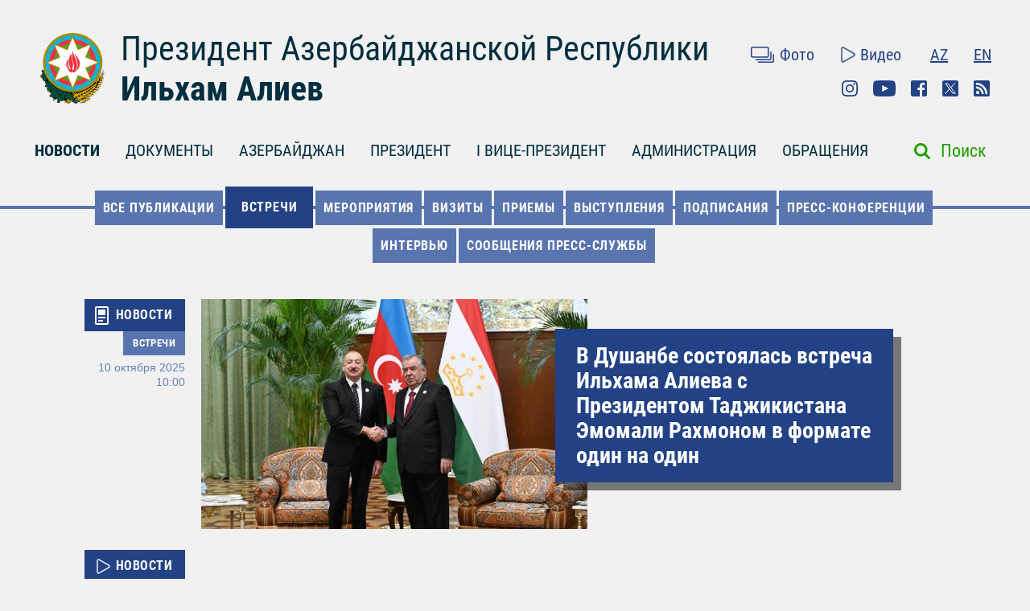

--- FILE ---
content_type: text/html; charset=UTF-8
request_url: https://president.az/ru/news/category/meetings/3
body_size: 6107
content:
<!DOCTYPE html>
<html lang="ru">
<head>
    <title>Встречи &raquo; НОВОСТИ &raquo; Официальный сайт президента Азербайджанской Республики</title>
    <meta content="IE=Edge,chrome=1" http-equiv="X-UA-Compatible"/>
    <meta charset="utf-8"/>
    <meta content="width=device-width, initial-scale=1.0" name="viewport"/>
    <link href="/manifest.json" rel="manifest"/>
    <meta content="https://static.president.az/assets/president-administration-cd9d828859c913129ca1bcc7618a9c73a4aebc5034302517f360bc44f964b10e.png" property="og:image"/>
    <link href="/favicon.ico" rel="icon" type="image/x-icon"/>
    <link rel="stylesheet" media="screen" href="https://static.president.az/assets/application-fc89c1ac0afecc2fc1476dc0392820d54f0289d89eb54c25ea19c2445ffe10f6.css"/>
    <link rel="stylesheet" media="screen" href="https://static.president.az/assets/fonts-adacd79b395fc2a70e9f3b0025bb4e627df0b9478f8d67e64794b52877f63dd4.css"/>
    <link rel="stylesheet" media="screen" href="https://static.president.az/assets/css/default.css?v=9"/>
        <style>
        .featured-twitter-feed iframe {
            position: absolute;
            left: 0;
            width: 100%;
            height: 100%;
            border: none;
        }
    </style>

</head>
<body>
<header class="main-header main-header--remove-pseudo">
    <div class="container">

        <div class="main-header_header">
            <div class="main-header_logo logo-ru">
                <a href="/ru"><img src="https://static.president.az/assets/svg/gerb-721e7548761107d59f6c0daa8d942f65b82dfa61030d0fe4b237f5b9bb436d18.svg" alt="logo"></a>
            </div>
            <div class="main-header_heading">
                <a class="title title-ru" href="/ru">Президент Азербайджанской Республики</a>
                <a class="name name-ru" href="/ru">Ильхам Алиев</a>
            </div>
            <div class="main-header_top-links">
                <div class="top-row">
                    <ul class="top-row_media">
                        <li class="top-row_items"><a class="top-row_media-link top-row--media-photos" href="/ru/photos">Фото</a></li>
                        <li class="top-row_items"><a class="top-row_media-link top-row--media-videos" href="/ru/videos">Видео</a></li>
                    </ul>
                    <ul class="top-row_lang">
                        <li class="top-row_lang-items"><a class="top-row_lang-link" href="/az/news/category/meetings/3">AZ</a></li><li class="top-row_lang-items"><a class="top-row_lang-link" href="/en/news/category/meetings/3">EN</a></li>                    </ul>
                </div>
                <div class="bottom-row">
                    <ul class="bottom-row_scn-list">
                        <li class="bottom-row_items"><a class="bottom-row_scn-link bottom-row--instagram" target="_blank" href="https://www.instagram.com/presidentaz/">Instagram</a></li><li class="bottom-row_items"><a class="bottom-row_scn-link bottom-row--youtube" target="_blank" href="https://www.youtube.com/user/presidentaz">Youtube</a></li><li class="bottom-row_items"><a class="bottom-row_scn-link bottom-row--facebook" target="_blank" href="https://www.facebook.com/PresidentIlhamAliyev">Facebook</a></li><li class="bottom-row_items"><a class="bottom-row_scn-link bottom-row--twitter" target="_blank" href="https://twitter.com/presidentaz">Twitter</a></li><li class="bottom-row_items"><a class="bottom-row_scn-link bottom-row--rss" target="_blank" href="/ru/rss">Rss</a></li>                    </ul>
                </div>
            </div>
        </div>

        <div class="nav-search-fixed">
            <nav class="main-header_navbar">
                <ul class="navbar_list">
                    <li class="main-header_logo">
                        <a href="/ru"><img src="https://static.president.az/assets/svg/gerb-721e7548761107d59f6c0daa8d942f65b82dfa61030d0fe4b237f5b9bb436d18.svg" alt="logo"></a>
                    </li>
                    <li class="navbar_items js-padding"><span class="drop-submenu"></span><a class="navbar_link active-menu-item" href="/ru/news">НОВОСТИ</a><ul class="submenu"><li class="submenu-i"><a href="/ru/news/category/meetings">Встречи</a></li><li class="submenu-i"><a href="/ru/news/category/events">Мероприятия</a></li><li class="submenu-i"><a href="/ru/news/category/visits">Визиты</a></li><li class="submenu-i"><a href="/ru/news/category/receptions">Приемы</a></li><li class="submenu-i"><a href="/ru/news/category/speeches">Выступления</a></li><li class="submenu-i"><a href="/ru/news/category/signing">Подписания</a></li><li class="submenu-i"><a href="/ru/news/category/press">Пресс-конференции</a></li><li class="submenu-i"><a href="/ru/news/category/interviews">Интервью</a></li><li class="submenu-i"><a href="/ru/news/category/press_info">Сообщения Пресс-Cлужбы</a></li></ul></li><li class="navbar_items js-padding"><span class="drop-submenu"></span><a class="navbar_link" href="/ru/documents">ДОКУМЕНТЫ</a><ul class="submenu"><li class="submenu-i"><a href="/ru/documents/category/letters">Письма</a></li><li class="submenu-i"><a href="/ru/documents/category/decrees">Указы</a></li><li class="submenu-i"><a href="/ru/documents/category/orders">Распоряжения</a></li><li class="submenu-i"><a href="/ru/documents/category/addresses">Обращения</a></li><li class="submenu-i"><a href="/ru/documents/category/statements">Заявления</a></li><li class="submenu-i"><a href="/ru/documents/category/laws">Законы</a></li></ul></li><li class="navbar_items js-padding"><span class="drop-submenu"></span><a class="navbar_link" href="/ru/regions">АЗЕРБАЙДЖАН</a><ul class="submenu"><li class="submenu-i"><a href="/ru/pages/view/azerbaijan/leader">Общенациональный лидер</a></li><li class="submenu-i"><a href="/ru/pages/view/azerbaijan/history">История</a></li><li class="submenu-i"><a href="/ru/regions">Территория</a></li><li class="submenu-i"><a href="/ru/pages/view/azerbaijan/population">Население</a></li><li class="submenu-i"><a href="/ru/pages/view/azerbaijan/constitution">Конституция</a></li><li class="submenu-i"><a href="/ru/pages/view/azerbaijan/symbols">Символы</a></li><li class="submenu-i"><a href="/ru/pages/view/azerbaijan/holidays">Праздники</a></li><li class="submenu-i"><a href="/ru/pages/view/azerbaijan/karabakh">Армяно-азербайджанский конфликт</a></li><li class="submenu-i"><a href="/ru/pages/view/azerbaijan/karabakh2">Отечественная война</a></li><li class="submenu-i"><a href="/ru/greatreturn">Великое возвращение</a></li><li class="submenu-i"><a href="/ru/pages/view/azerbaijan/memories">Кровная память</a></li><li class="submenu-i"><a href="/ru/pages/view/azerbaijan/contract">Энергетические проекты</a></li><li class="submenu-i"><a href="/ru/pages/view/azerbaijan/silkroad">Азербайджан – транспортный узел Евразии</a></li><li class="submenu-i"><a href="/ru/pages/view/azerbaijan/cop29">Председательство Азербайджана на COP29</a></li><li class="submenu-i"><a href="/ru/photos/azerbaijan">Фотоальбом</a></li><li class="submenu-i"><a href="/ru/videos/azerbaijan">Видео</a></li></ul></li><li class="navbar_items js-padding"><span class="drop-submenu"></span><a class="navbar_link" href="/ru/pages/view/president/biography">ПРЕЗИДЕНТ</a><ul class="submenu"><li class="submenu-i"><a href="/ru/pages/view/president/power">Президентская власть</a></li><li class="submenu-i"><a href="/ru/archive">Рабочий график</a></li><li class="submenu-i"><a href="/ru/pages/view/president/biography">Биография</a></li><li class="submenu-i"><a href="http://www.mehriban-aliyeva.az/" target="_blank">Первая Леди</a></li></ul></li><li class="navbar_items js-padding"><span class="drop-submenu"></span><a class="navbar_link" href="/ru/pages/view/first-vice-president/biography">I ВИЦЕ-ПРЕЗИДЕНТ</a><ul class="submenu"><li class="submenu-i"><a href="/ru/pages/view/first-vice-president/services">Секретариат Первого вице-президента</a></li><li class="submenu-i"><a href="/ru/pages/view/first-vice-president/biography">Биография</a></li><li class="submenu-i"><a href="/ru/first_vice_president_news">Новости</a></li><li class="submenu-i"><a href="/ru/first_vice_president_photos">Фотографии</a></li><li class="submenu-i"><a href="/ru/first_vice_president_videos">Видео</a></li><li class="submenu-i"><a href="/ru/first_vice_president_letters">Первому вице-президенту пишут</a></li></ul></li><li class="navbar_items js-padding"><span class="drop-submenu"></span><a class="navbar_link" href="/ru/administration">АДМИНИСТРАЦИЯ</a><ul class="submenu"><li class="submenu-i"><a href="/ru/pages/view/administration/head">Руководитель Администрации</a></li><li class="submenu-i"><a href="/ru/pages/view/administration/structure">Структура</a></li><li class="submenu-i"><a href="/ru/pages/view/administration/palace">Дворец Президента</a></li><li class="submenu-i"><a href="/ru/pages/view/administration/contacts">Контакты</a></li></ul></li><li class="navbar_items js-padding"><span class="drop-submenu"></span><a class="navbar_link" href="/ru/letters">ОБРАЩЕНИЯ</a><ul class="submenu"><li class="submenu-i"><a href="/ru/letters/rules">Написать письмо Президенту</a></li><li class="submenu-i"><a href="/ru/letters">Президенту пишут</a></li><li class="submenu-i"><a href="/ru/pages/view/letters/reception_days">Приемные дни в Центре приема граждан Администрации Президента</a></li><li class="submenu-i"><a href="/ru/appeals/new">Записаться на прием</a></li><li class="submenu-i"><a href="/ru/pages/view/letters/schedule_for_reception">График приема граждан руководителями центральных органов исполнительной власти в городах и районах</a></li></ul></li>                </ul>
            </nav>
        </div>

        <div class="nav-search">
            <nav class="main-header_navbar navbar-ru">
                <div id="hamburger"><span></span><span></span><span></span></div>
                <ul class="navbar_list">
                    <li class="mobile-search-field">
                        <form class="mobile_search-form" action="/ru/search" accept-charset="UTF-8" method="get">
                            <input type="search" name="q" value="" id="mobile_search-field" class="mobile_search-field" placeholder="Поиск"/>
                            <span class="mobile_search-icon"></span>
                        </form>
                    </li>

                    <li class="navbar_items js-padding"><span class="drop-submenu"></span><a class="navbar_link navbar_link-ru active-menu-item" href="/ru/news">НОВОСТИ</a><ul class="submenu"><li class="submenu-i"><a href="/ru/news/category/meetings">Встречи</a></li><li class="submenu-i"><a href="/ru/news/category/events">Мероприятия</a></li><li class="submenu-i"><a href="/ru/news/category/visits">Визиты</a></li><li class="submenu-i"><a href="/ru/news/category/receptions">Приемы</a></li><li class="submenu-i"><a href="/ru/news/category/speeches">Выступления</a></li><li class="submenu-i"><a href="/ru/news/category/signing">Подписания</a></li><li class="submenu-i"><a href="/ru/news/category/press">Пресс-конференции</a></li><li class="submenu-i"><a href="/ru/news/category/interviews">Интервью</a></li><li class="submenu-i"><a href="/ru/news/category/press_info">Сообщения Пресс-Cлужбы</a></li></ul></li><li class="navbar_items js-padding"><span class="drop-submenu"></span><a class="navbar_link navbar_link-ru" href="/ru/documents">ДОКУМЕНТЫ</a><ul class="submenu"><li class="submenu-i"><a href="/ru/documents/category/letters">Письма</a></li><li class="submenu-i"><a href="/ru/documents/category/decrees">Указы</a></li><li class="submenu-i"><a href="/ru/documents/category/orders">Распоряжения</a></li><li class="submenu-i"><a href="/ru/documents/category/addresses">Обращения</a></li><li class="submenu-i"><a href="/ru/documents/category/statements">Заявления</a></li><li class="submenu-i"><a href="/ru/documents/category/laws">Законы</a></li></ul></li><li class="navbar_items js-padding"><span class="drop-submenu"></span><a class="navbar_link navbar_link-ru" href="/ru/regions">АЗЕРБАЙДЖАН</a><ul class="submenu"><li class="submenu-i"><a href="/ru/pages/view/azerbaijan/leader">Общенациональный лидер</a></li><li class="submenu-i"><a href="/ru/pages/view/azerbaijan/history">История</a></li><li class="submenu-i"><a href="/ru/regions">Территория</a></li><li class="submenu-i"><a href="/ru/pages/view/azerbaijan/population">Население</a></li><li class="submenu-i"><a href="/ru/pages/view/azerbaijan/constitution">Конституция</a></li><li class="submenu-i"><a href="/ru/pages/view/azerbaijan/symbols">Символы</a></li><li class="submenu-i"><a href="/ru/pages/view/azerbaijan/holidays">Праздники</a></li><li class="submenu-i"><a href="/ru/pages/view/azerbaijan/karabakh">Армяно-азербайджанский конфликт</a></li><li class="submenu-i"><a href="/ru/pages/view/azerbaijan/karabakh2">Отечественная война</a></li><li class="submenu-i"><a href="/ru/greatreturn">Великое возвращение</a></li><li class="submenu-i"><a href="/ru/pages/view/azerbaijan/memories">Кровная память</a></li><li class="submenu-i"><a href="/ru/pages/view/azerbaijan/contract">Энергетические проекты</a></li><li class="submenu-i"><a href="/ru/pages/view/azerbaijan/silkroad">Азербайджан – транспортный узел Евразии</a></li><li class="submenu-i"><a href="/ru/pages/view/azerbaijan/cop29">Председательство Азербайджана на COP29</a></li><li class="submenu-i"><a href="/ru/photos/azerbaijan">Фотоальбом</a></li><li class="submenu-i"><a href="/ru/videos/azerbaijan">Видео</a></li></ul></li><li class="navbar_items js-padding"><span class="drop-submenu"></span><a class="navbar_link navbar_link-ru" href="/ru/pages/view/president/biography">ПРЕЗИДЕНТ</a><ul class="submenu"><li class="submenu-i"><a href="/ru/pages/view/president/power">Президентская власть</a></li><li class="submenu-i"><a href="/ru/archive">Рабочий график</a></li><li class="submenu-i"><a href="/ru/pages/view/president/biography">Биография</a></li><li class="submenu-i"><a href="http://www.mehriban-aliyeva.az/" target="_blank">Первая Леди</a></li></ul></li><li class="navbar_items js-padding"><span class="drop-submenu"></span><a class="navbar_link navbar_link-ru" href="/ru/pages/view/first-vice-president/biography">I ВИЦЕ-ПРЕЗИДЕНТ</a><ul class="submenu"><li class="submenu-i"><a href="/ru/pages/view/first-vice-president/services">Секретариат Первого вице-президента</a></li><li class="submenu-i"><a href="/ru/pages/view/first-vice-president/biography">Биография</a></li><li class="submenu-i"><a href="/ru/first_vice_president_news">Новости</a></li><li class="submenu-i"><a href="/ru/first_vice_president_photos">Фотографии</a></li><li class="submenu-i"><a href="/ru/first_vice_president_videos">Видео</a></li><li class="submenu-i"><a href="/ru/first_vice_president_letters">Первому вице-президенту пишут</a></li></ul></li><li class="navbar_items js-padding"><span class="drop-submenu"></span><a class="navbar_link navbar_link-ru" href="/ru/administration">АДМИНИСТРАЦИЯ</a><ul class="submenu"><li class="submenu-i"><a href="/ru/pages/view/administration/head">Руководитель Администрации</a></li><li class="submenu-i"><a href="/ru/pages/view/administration/structure">Структура</a></li><li class="submenu-i"><a href="/ru/pages/view/administration/palace">Дворец Президента</a></li><li class="submenu-i"><a href="/ru/pages/view/administration/contacts">Контакты</a></li></ul></li><li class="navbar_items js-padding"><span class="drop-submenu"></span><a class="navbar_link navbar_link-ru" href="/ru/letters">ОБРАЩЕНИЯ</a><ul class="submenu"><li class="submenu-i"><a href="/ru/letters/rules">Написать письмо Президенту</a></li><li class="submenu-i"><a href="/ru/letters">Президенту пишут</a></li><li class="submenu-i"><a href="/ru/pages/view/letters/reception_days">Приемные дни в Центре приема граждан Администрации Президента</a></li><li class="submenu-i"><a href="/ru/appeals/new">Записаться на прием</a></li><li class="submenu-i"><a href="/ru/pages/view/letters/schedule_for_reception">График приема граждан руководителями центральных органов исполнительной власти в городах и районах</a></li></ul></li>
                    <li class="mobile_nav-photo"><a href="/ru/photos">Фото</a></li>
                    <li class="mobile_nav-video"><a href="/ru/videos">Видео</a></li>
                    <li class="mobile_nav-lang"><a href="/az/news/category/meetings/3">Azerbaijani</a></li><li class="mobile_nav-lang"><a href="/en/news/category/meetings/3">In English</a></li>                    <li class="mobile_social-links">
                    <a class="mobile_scn instagram" target="_blank" href="https://www.instagram.com/presidentaz/">Instagram</a><a class="mobile_scn youtube" target="_blank" href="https://www.youtube.com/user/presidentaz">Youtube</a><a class="mobile_scn facebook" target="_blank" href="https://www.facebook.com/PresidentIlhamAliyev">Facebook</a><a class="mobile_scn twitter" target="_blank" href="https://twitter.com/presidentaz">Twitter</a><a class="mobile_scn rss" target="_blank" href="/ru/rss">Rss</a>                    </li>
                </ul>
            </nav>
            <form class="main-header_search-form" action="/ru/search" accept-charset="UTF-8" method="get">
                <input type="search" name="q" value="" id="search-field" class="search-field">
                <label class="search-label" for="search-field">Поиск</label>
            </form>
        </div>

        
    </div>
</header>

<div class="main-content_news">
    <div class="breadcrumbs">
        <ul class="breadcrumbs_list">
            <li class="breadcrumbs_item"><a class="breadcrumbs_link" href="/ru/news">ВСЕ ПУБЛИКАЦИИ</a></li><li class="breadcrumbs_item"><a class="breadcrumbs_link active-link" href="/ru/news/category/meetings">Встречи</a></li><li class="breadcrumbs_item"><a class="breadcrumbs_link" href="/ru/news/category/events">Мероприятия</a></li><li class="breadcrumbs_item"><a class="breadcrumbs_link" href="/ru/news/category/visits">Визиты</a></li><li class="breadcrumbs_item"><a class="breadcrumbs_link" href="/ru/news/category/receptions">Приемы</a></li><li class="breadcrumbs_item"><a class="breadcrumbs_link" href="/ru/news/category/speeches">Выступления</a></li><li class="breadcrumbs_item"><a class="breadcrumbs_link" href="/ru/news/category/signing">Подписания</a></li><li class="breadcrumbs_item"><a class="breadcrumbs_link" href="/ru/news/category/press">Пресс-конференции</a></li><li class="breadcrumbs_item"><a class="breadcrumbs_link" href="/ru/news/category/interviews">Интервью</a></li><li class="breadcrumbs_item"><a class="breadcrumbs_link" href="/ru/news/category/press_info">Сообщения Пресс-Cлужбы</a></li>        </ul>
    </div>
    <div class="news-feed news-feed--border-none">
        <div class="container">
            <div class="news-feed_feed" id="js-article-filter-container">
                                            <article class="news-photo">
                                <div class="news-photo_category">
                                    <span class="category_title mod-for-news">НОВОСТИ</span>
                                    <span class="category_descr">Встречи</span>
                                    <span class="category_date">10 октября 2025<br>10:00</span>
                                </div>
                                <a class="news-photo_body" href="/ru/articles/view/70302">
                                    <div class="news-photo_photo">
                                        <img src="https://static.president.az/upload/960x572/2025/10/10/27bdd0d3f5633f8c4dcc61683d644942_1502257.jpg" alt="В Душанбе состоялась встреча Ильхама Алиева с Президентом Таджикистана Эмомали Рахмоном в формате один на один">
                                    </div>
                                    <div class="news-photo_label">
                                        <span class="label-title">В Душанбе состоялась встреча Ильхама Алиева с Президентом Таджикистана Эмомали Рахмоном в формате один на один</span>
                                        <span class="label-date">10 октября 2025, 10:00</span>
                                    </div>
                                </a>
                            </article>
                                                        <article class="news-video">
                                <div class="news-video_category">
                                    <span class="category_title mod-for-news">НОВОСТИ</span>
                                    <span class="category_date">09 октября 2025<br>15:15</span>
                                </div>
                                <div class="news-video_body">
                                    <div class="news-video_video">
                                        <iframe allowfullscreen="allowfullscreen" frameborder="0" src="https://www.youtube.com/embed/EXlg3VsDoNQ?rel=0"></iframe>
                                    </div>
                                    <a class="news-video_label" href="/ru/articles/view/70298">
                                        В Душанбе состоялась встреча Президента Азербайджана Ильхама Алиева с Президентом России Владимиром Путиным в формате один на один                                        <span class="news-video_duration"></span>
                                    </a>
                                </div>
                            </article>
                                                        <article class="news-photo">
                                <div class="news-photo_category">
                                    <span class="category_title mod-for-news">НОВОСТИ</span>
                                    <span class="category_descr">Встречи</span>
                                    <span class="category_date">07 октября 2025<br>12:15</span>
                                </div>
                                <a class="news-photo_body" href="/ru/articles/view/70279">
                                    <div class="news-photo_photo">
                                        <img src="https://static.president.az/upload/960x572/2025/10/07/1defa173b741ba5b58979b6246f7abd3_8670303.jpg" alt="Ильхам Алиев встретился в Габале с Председателем Халк Маслахаты Туркменистана">
                                    </div>
                                    <div class="news-photo_label">
                                        <span class="label-title">Ильхам Алиев встретился в Габале с Председателем Халк Маслахаты Туркменистана</span>
                                        <span class="label-date">07 октября 2025, 12:15</span>
                                    </div>
                                </a>
                            </article>
                                                        <article class="news-photo">
                                <div class="news-photo_category">
                                    <span class="category_title mod-for-news">НОВОСТИ</span>
                                    <span class="category_descr">Встречи</span>
                                    <span class="category_date">06 октября 2025<br>17:05</span>
                                </div>
                                <a class="news-photo_body" href="/ru/articles/view/70277">
                                    <div class="news-photo_photo">
                                        <img src="https://static.president.az/upload/960x572/2025/10/06/1fc2178f8b1f8b0ac8479e9388a98757_8840175.jpg" alt="Ильхам Алиев встретился в Габале с Премьер-министром Венгрии">
                                    </div>
                                    <div class="news-photo_label">
                                        <span class="label-title">Ильхам Алиев встретился в Габале с Премьер-министром Венгрии</span>
                                        <span class="label-date">06 октября 2025, 17:05</span>
                                    </div>
                                </a>
                            </article>
                                                        <article class="news-photo">
                                <div class="news-photo_category">
                                    <span class="category_title mod-for-news">НОВОСТИ</span>
                                    <span class="category_descr">Встречи</span>
                                    <span class="category_date">06 октября 2025<br>17:00</span>
                                </div>
                                <a class="news-photo_body" href="/ru/articles/view/70276">
                                    <div class="news-photo_photo">
                                        <img src="https://static.president.az/upload/960x572/2025/10/06/9623b3873aef2b3f7597fe332628468c_7954898.jpg" alt="Ильхам Алиев встретился в Габале с Президентом Турецкой Республики Северного Кипра">
                                    </div>
                                    <div class="news-photo_label">
                                        <span class="label-title">Ильхам Алиев встретился в Габале с Президентом Турецкой Республики Северного Кипра</span>
                                        <span class="label-date">06 октября 2025, 17:00</span>
                                    </div>
                                </a>
                            </article>
                                                        <article class="news-photo">
                                <div class="news-photo_category">
                                    <span class="category_title mod-for-news">НОВОСТИ</span>
                                    <span class="category_descr">Встречи</span>
                                    <span class="category_date">02 октября 2025<br>18:00</span>
                                </div>
                                <a class="news-photo_body" href="/ru/articles/view/70255">
                                    <div class="news-photo_photo">
                                        <img src="https://static.president.az/upload/960x572/2025/10/02/92f7ea0f5e7c6f0b1ae33d3db3d7564e_3311075.jpg" alt="Ильхам Алиев встретился в Копенгагене с Президентом Франции">
                                    </div>
                                    <div class="news-photo_label">
                                        <span class="label-title">Ильхам Алиев встретился в Копенгагене с Президентом Франции</span>
                                        <span class="label-date">02 октября 2025, 18:00</span>
                                    </div>
                                </a>
                            </article>
                                                        <article class="news-photo">
                                <div class="news-photo_category">
                                    <span class="category_title mod-for-news">НОВОСТИ</span>
                                    <span class="category_descr">Встречи</span>
                                    <span class="category_date">02 октября 2025<br>17:30</span>
                                </div>
                                <a class="news-photo_body" href="/ru/articles/view/70254">
                                    <div class="news-photo_photo">
                                        <img src="https://static.president.az/upload/960x572/2025/10/02/a508599762d087cabb4f8d50e977a70b_6579716.jpg" alt="Ильхам Алиев встретился в Копенгагене с премьер-министром Нидерландов">
                                    </div>
                                    <div class="news-photo_label">
                                        <span class="label-title">Ильхам Алиев встретился в Копенгагене с премьер-министром Нидерландов</span>
                                        <span class="label-date">02 октября 2025, 17:30</span>
                                    </div>
                                </a>
                            </article>
                                                        <article class="news-photo">
                                <div class="news-photo_category">
                                    <span class="category_title mod-for-news">НОВОСТИ</span>
                                    <span class="category_descr">Встречи</span>
                                    <span class="category_date">02 октября 2025<br>17:25</span>
                                </div>
                                <a class="news-photo_body" href="/ru/articles/view/70253">
                                    <div class="news-photo_photo">
                                        <img src="https://static.president.az/upload/960x572/2025/10/02/c8068a8dcfeed33ec08e2b91b8c7474d_7390403.jpg" alt="В Копенгагене состоялась встреча Ильхама Алиева с Президентом Украины">
                                    </div>
                                    <div class="news-photo_label">
                                        <span class="label-title">В Копенгагене состоялась встреча Ильхама Алиева с Президентом Украины</span>
                                        <span class="label-date">02 октября 2025, 17:25</span>
                                    </div>
                                </a>
                            </article>
                                                        <article class="news-photo">
                                <div class="news-photo_category">
                                    <span class="category_title mod-for-news">НОВОСТИ</span>
                                    <span class="category_descr">Встречи</span>
                                    <span class="category_date">02 октября 2025<br>14:50</span>
                                </div>
                                <a class="news-photo_body" href="/ru/articles/view/70247">
                                    <div class="news-photo_photo">
                                        <img src="https://static.president.az/upload/960x572/2025/10/02/fb4f8fc75ffcd0102d6480f8ca817b3b_6212875.jpg" alt="В Копенгагене состоялась встреча Ильхама Алиева с Председателем Совета Министров Италии">
                                    </div>
                                    <div class="news-photo_label">
                                        <span class="label-title">В Копенгагене состоялась встреча Ильхама Алиева с Председателем Совета Министров Италии</span>
                                        <span class="label-date">02 октября 2025, 14:50</span>
                                    </div>
                                </a>
                            </article>
                                                        <article class="news-photo">
                                <div class="news-photo_category">
                                    <span class="category_title mod-for-news">НОВОСТИ</span>
                                    <span class="category_descr">Встречи</span>
                                    <span class="category_date">02 октября 2025<br>11:50</span>
                                </div>
                                <a class="news-photo_body" href="/ru/articles/view/70245">
                                    <div class="news-photo_photo">
                                        <img src="https://static.president.az/upload/960x572/2025/10/02/f25adab6cffdd23c1afbf04ffb4a308b_1921742.jpg" alt="Ильхам Алиев встретился в Копенгагене с президентом Совета Европейского Союза и президентом Европейской комиссии">
                                    </div>
                                    <div class="news-photo_label">
                                        <span class="label-title">Ильхам Алиев встретился в Копенгагене с президентом Совета Европейского Союза и президентом Европейской комиссии</span>
                                        <span class="label-date">02 октября 2025, 11:50</span>
                                    </div>
                                </a>
                            </article>
                                                        <article class="news-photo">
                                <div class="news-photo_category">
                                    <span class="category_title mod-for-news">НОВОСТИ</span>
                                    <span class="category_descr">Встречи</span>
                                    <span class="category_date">02 октября 2025<br>11:15</span>
                                </div>
                                <a class="news-photo_body" href="/ru/articles/view/70242">
                                    <div class="news-photo_photo">
                                        <img src="https://static.president.az/upload/960x572/2025/10/02/963c95f631020fa4e48d403b340af92a_7166403.jpg" alt="Ильхам Алиев встретился в Копенгагене с Премьер-министром Армении Николом Пашиняном">
                                    </div>
                                    <div class="news-photo_label">
                                        <span class="label-title">Ильхам Алиев встретился в Копенгагене с Премьер-министром Армении Николом Пашиняном</span>
                                        <span class="label-date">02 октября 2025, 11:15</span>
                                    </div>
                                </a>
                            </article>
                                                        <article class="news-photo">
                                <div class="news-photo_category">
                                    <span class="category_title mod-for-news">НОВОСТИ</span>
                                    <span class="category_descr">Встречи</span>
                                    <span class="category_date">02 октября 2025<br>09:00</span>
                                </div>
                                <a class="news-photo_body" href="/ru/articles/view/70236">
                                    <div class="news-photo_photo">
                                        <img src="https://static.president.az/upload/960x572/2025/10/02/dc5483222887c6a89b85002a493314d9_5478666.jpg" alt="Ильхам Алиев встретился в Копенгагене с Президентом Молдовы">
                                    </div>
                                    <div class="news-photo_label">
                                        <span class="label-title">Ильхам Алиев встретился в Копенгагене с Президентом Молдовы</span>
                                        <span class="label-date">02 октября 2025, 09:00</span>
                                    </div>
                                </a>
                            </article>
                            
                <div class="load-more-row"><a class="load-more-btn" href="/ru/news/category/meetings/4" data-title="Другие новости">Другие новости</a></div>
            </div>
        </div>
    </div>
</div>
<footer class="main-footer">
    <div class="container">
        <nav class="nav_list">

            
                        <div class="nav_columns">
                            <li class="nav_item">
                                <a class="nav_link" href="/ru/regions">АЗЕРБАЙДЖАН</a>
                                <ul class="submenu"><li class="submenu_item"><a class="submenu_link" href="/ru/pages/view/azerbaijan/leader">Общенациональный лидер</a></li><li class="submenu_item"><a class="submenu_link" href="/ru/pages/view/azerbaijan/history">История</a></li><li class="submenu_item"><a class="submenu_link" href="/ru/regions">Территория</a></li><li class="submenu_item"><a class="submenu_link" href="/ru/pages/view/azerbaijan/population">Население</a></li><li class="submenu_item"><a class="submenu_link" href="/ru/pages/view/azerbaijan/constitution">Конституция</a></li><li class="submenu_item"><a class="submenu_link" href="/ru/pages/view/azerbaijan/symbols">Символы</a></li><li class="submenu_item"><a class="submenu_link" href="/ru/pages/view/azerbaijan/holidays">Праздники</a></li><li class="submenu_item"><a class="submenu_link" href="/ru/pages/view/azerbaijan/karabakh">Армяно-азербайджанский конфликт</a></li><li class="submenu_item"><a class="submenu_link" href="/ru/pages/view/azerbaijan/karabakh2">Отечественная война</a></li><li class="submenu_item"><a class="submenu_link" href="/ru/greatreturn">Великое возвращение</a></li><li class="submenu_item"><a class="submenu_link" href="/ru/pages/view/azerbaijan/memories">Кровная память</a></li><li class="submenu_item"><a class="submenu_link" href="/ru/pages/view/azerbaijan/contract">Энергетические проекты</a></li><li class="submenu_item"><a class="submenu_link" href="/ru/pages/view/azerbaijan/silkroad">Азербайджан – транспортный узел Евразии</a></li><li class="submenu_item"><a class="submenu_link" href="/ru/pages/view/azerbaijan/cop29">Председательство Азербайджана на COP29</a></li><li class="submenu_item"><a class="submenu_link" href="/ru/photos/azerbaijan">Фотоальбом</a></li><li class="submenu_item"><a class="submenu_link" href="/ru/videos/azerbaijan">Видео</a></li></ul>                            </li>
                        </div>
                        
                        <div class="nav_columns">
                            <li class="nav_item">
                                <a class="nav_link" href="/ru/pages/view/president/biography">ПРЕЗИДЕНТ</a>
                                <ul class="submenu"><li class="submenu_item"><a class="submenu_link" href="/ru/pages/view/president/power">Президентская власть</a></li><li class="submenu_item"><a class="submenu_link" href="/ru/archive">Рабочий график</a></li><li class="submenu_item"><a class="submenu_link" href="/ru/pages/view/president/biography">Биография</a></li><li class="submenu_item"><a class="submenu_link" href="http://www.mehriban-aliyeva.az/">Первая Леди</a></li></ul>                            </li>
                        </div>
                        
                        <div class="nav_columns">
                            <li class="nav_item">
                                <a class="nav_link" href="/ru/pages/view/first-vice-president/biography">I ВИЦЕ-ПРЕЗИДЕНТ</a>
                                <ul class="submenu"><li class="submenu_item"><a class="submenu_link" href="/ru/pages/view/first-vice-president/services">Секретариат Первого вице-президента</a></li><li class="submenu_item"><a class="submenu_link" href="/ru/pages/view/first-vice-president/biography">Биография</a></li><li class="submenu_item"><a class="submenu_link" href="/ru/first_vice_president_news">Новости</a></li><li class="submenu_item"><a class="submenu_link" href="/ru/first_vice_president_photos">Фотографии</a></li><li class="submenu_item"><a class="submenu_link" href="/ru/first_vice_president_videos">Видео</a></li><li class="submenu_item"><a class="submenu_link" href="/ru/first_vice_president_letters">Первому вице-президенту пишут</a></li></ul>                            </li>
                        </div>
                        
                        <div class="nav_columns">
                            <li class="nav_item">
                                <a class="nav_link" href="/ru/administration">АДМИНИСТРАЦИЯ</a>
                                <ul class="submenu"><li class="submenu_item"><a class="submenu_link" href="/ru/pages/view/administration/head">Руководитель Администрации</a></li><li class="submenu_item"><a class="submenu_link" href="/ru/pages/view/administration/structure">Структура</a></li><li class="submenu_item"><a class="submenu_link" href="/ru/pages/view/administration/palace">Дворец Президента</a></li><li class="submenu_item"><a class="submenu_link" href="/ru/pages/view/administration/contacts">Контакты</a></li></ul>                            </li>
                        </div>
                        
                        <div class="nav_columns">
                            <li class="nav_item">
                                <a class="nav_link" href="/ru/letters">ОБРАЩЕНИЯ</a>
                                <ul class="submenu"><li class="submenu_item"><a class="submenu_link" href="/ru/letters/rules">Написать письмо Президенту</a></li><li class="submenu_item"><a class="submenu_link" href="/ru/letters">Президенту пишут</a></li><li class="submenu_item"><a class="submenu_link" href="/ru/pages/view/letters/reception_days">Приемные дни в Центре приема граждан Администрации Президента</a></li><li class="submenu_item"><a class="submenu_link" href="/ru/appeals/new">Записаться на прием</a></li><li class="submenu_item"><a class="submenu_link" href="/ru/pages/view/letters/schedule_for_reception">График приема граждан руководителями центральных органов исполнительной власти в городах и районах</a></li></ul>                                        <ul class="scn-list">
                                            <li class="scn-list_item"><a target="_blank" class="scn-list_link scn-list--instagram" href="https://www.instagram.com/presidentaz/">Instagram</a></li><li class="scn-list_item"><a target="_blank" class="scn-list_link scn-list--youtube" href="https://www.youtube.com/user/presidentaz">Youtube</a></li><li class="scn-list_item"><a target="_blank" class="scn-list_link scn-list--facebook" href="https://www.facebook.com/PresidentIlhamAliyev">Facebook</a></li><li class="scn-list_item"><a target="_blank" class="scn-list_link scn-list--twitter" href="https://twitter.com/presidentaz">Twitter</a></li><li class="scn-list_item"><a target="_blank" class="scn-list_link scn-list--rss" href="/ru/rss">Rss</a></li>                                        </ul>
                                                                    </li>
                        </div>
                                </nav>
    </div>
    <div class="bottom-row">
        <div class="container">
            <div class="pa-logo"><img src="https://static.president.az/assets/svg/footer-logo-93d172f1f9c7c242640fc1ccba1544f0b6aa75eec77f0f8c234eeae8a2a39659.svg" alt="logo">
            </div>
            <div class="copyright-info"><p>© 2010-2026 Официальный сайт Президента Азербайджанской Республики. Авторские права защищены.</p>
<p>Управление сайтом осуществляется службой пресс-секретаря Президента Азербайджанской Республики и отделом Администрации Президента Азербайджанской Республики по работе с неправительственными организациями и коммуникации </p></div>
            <div class="footer-links">
                <ul class="footer-links_list">
                    <li class="footer-links_item"><a class="footer-links_link" href="/ru/pages/view/site_info/faq">FAQ</a></li><li class="footer-links_item"><a class="footer-links_link" href="/ru/pages/view/site_info/about">О сайте</a></li><li class="footer-links_item"><a class="footer-links_link" href="http://archive.president.az">Архив материалов за 2007-2010 гг.</a></li>                </ul>
            </div>
        </div>
    </div>
</footer>

<script src="https://static.president.az/assets/js/jquery-3.6.0.min.js"></script>
<script src="https://static.president.az/assets/js/application-5482e96fde194d832d2f9b17e4cb0520acb5d0b206da7ddb8d46cbfc0d0ca22f.js?v=1"></script>

<!-- BEGIN PAGE LEVEL SCRIPTS -->
<script src="https://static.president.az/assets/js/pages/news.js"></script><!-- Global site tag (gtag.js) - Google Analytics -->
<script async src="https://www.googletagmanager.com/gtag/js?id=UA-109829466-1"></script>
<script>
    window.dataLayer = window.dataLayer || [];
    function gtag(){dataLayer.push(arguments);}
    gtag('js', new Date());

    gtag('config', 'UA-109829466-1');
</script>
</body>
</html>

--- FILE ---
content_type: application/javascript; charset=utf-8
request_url: https://static.president.az/assets/js/pages/news.js
body_size: 608
content:
$(function(){
    $('body').on('click', '.load-more-btn', function(e){
        e.preventDefault();

        var _this = $(this),
            _title = _this.attr('data-title'),
            _href = _this.attr('href'),
            _container = $('#js-article-filter-container');

        $.ajax({
            url: _href + '/json',
            method:"GET",
            dataType: "json",
        }).done(function(data) {
            if(data.more_link && data.list.length > 0){

                $.each(data.list, function (i, item){
                    if(item.youtube_video){
                        _container.append('<article class="news-video">' +
                            '<div class="news-video_category"><span class="category_title mod-for-news">' + item.page_name + '</span><span class="category_date">' + item.posted_at_date + '<br>' + item.posted_at_time + '</span></div>' +
                            '<div class="news-video_body"><div class="news-video_video"><iframe allowFullScreen="allowfullscreen" frameBorder="0" src="' + item.youtube_video + '"></iframe></div><a class="news-video_label" href="' + item.url + '">' + item.name + '<span class="news-video_duration"></span></a></div>' +
                            '</article>');
                    }
                    else if(item.picture){
                        _container.append('<article class="news-photo">' +
                            '<div class="news-photo_category"><span class="category_title mod-for-news">' + item.page_name + '</span><span class="category_descr">' + item.category + '</span><span class="category_date">' + item.posted_at_date + '<br>' + item.posted_at_time + '</span></div>' +
                            '<a class="news-photo_body" href="' + item.url + '"><div class="news-photo_photo"><img src="' + item.picture + '"></div><div class="news-photo_label"><span class="label-title">' + item.name + '</span><span class="label-date">' + item.posted_at_date + ', ' + item.posted_at_time + '</span></div></a>' +
                            '</article>');
                    }
                    else {
                        _container.append('<article class="news-text">' +
                            '<div class="news-text_category"><span class="category_title mod-for-news">' + item.page_name + '</span><span class="category_descr">' + item.category + '</span><span class="category_date">' + item.posted_at_date + '<br>' + item.posted_at_time + '</span></div>' +
                            '<a class="news-text_body" href="' + item.url + '"><span>' + item.name + '</span><p>' + item.body + '</p><span class="text_body-date">' + item.posted_at_date + ', ' + item.posted_at_time + '</span></a>' +
                            '</article>');
                    }
                });

                _container.append('<div class="load-more-row"><a class="load-more-btn" href="' + data.more_link + '" data-title="' + _title + '">' + _title + '</a></div>');
            }
        }).always(function() {
            _this.remove();
        });
    });
});

--- FILE ---
content_type: image/svg+xml
request_url: https://static.president.az/assets/svg/icon-mobile-rss-dabb2e21bcdc12dffb61cb25aa13565e0b9408825bc959a21f048b04fbd53b40.svg
body_size: 567
content:
<svg xmlns="http://www.w3.org/2000/svg" width="20" height="20" viewBox="0 0 20 20">
    <path fill="#FFF" fill-rule="nonzero" d="M17.857 0H2.143C.959 0 0 .96 0 2.143v15.714C0 19.041.96 20 2.143 20h15.714C19.041 20 20 19.04 20 17.857V2.143C20 .959 19.04 0 17.857 0zM5 17.143a2.143 2.143 0 1 1 0-4.286 2.143 2.143 0 0 1 0 4.286zm7.033 0H10.5a.51.51 0 0 1-.51-.475 7.145 7.145 0 0 0-6.658-6.657.51.51 0 0 1-.475-.51V7.966a.51.51 0 0 1 .536-.51 9.696 9.696 0 0 1 9.15 9.15.51.51 0 0 1-.51.536zm3.066 0a.512.512 0 0 1-.51-.493C14.34 10.555 9.446 5.66 3.35 5.41a.512.512 0 0 1-.493-.51V3.369a.51.51 0 0 1 .526-.51c7.493.268 13.492 6.303 13.76 13.759a.51.51 0 0 1-.51.526h-1.534z"/>
</svg>
